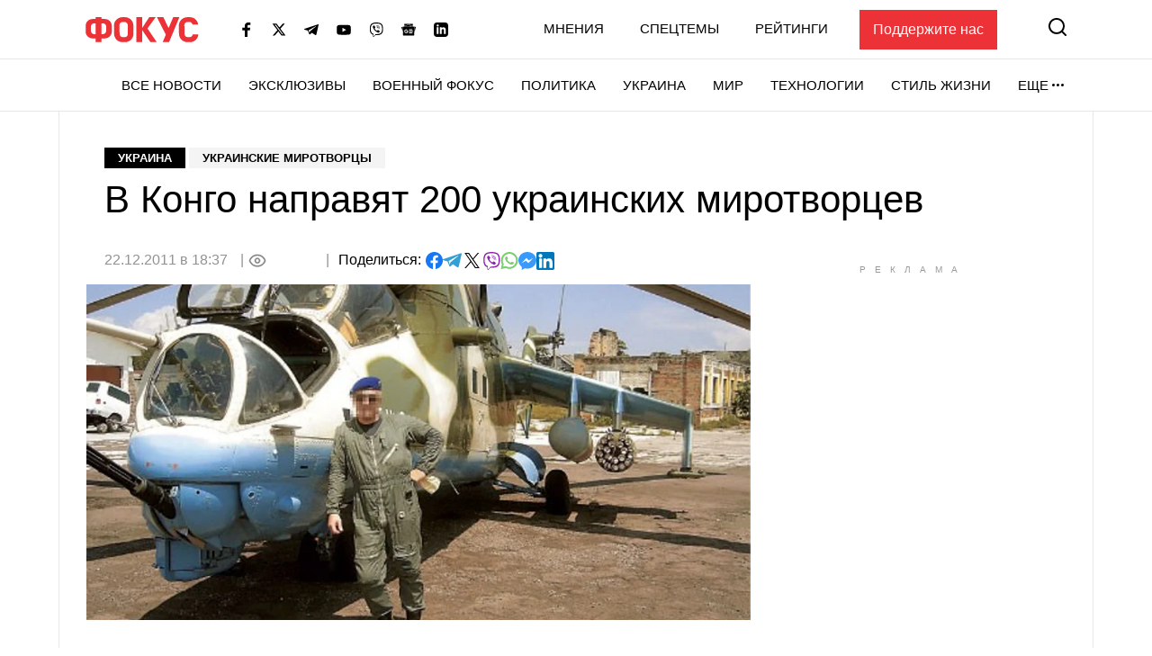

--- FILE ---
content_type: text/html; charset=utf-8
request_url: https://www.google.com/recaptcha/api2/aframe
body_size: 269
content:
<!DOCTYPE HTML><html><head><meta http-equiv="content-type" content="text/html; charset=UTF-8"></head><body><script nonce="vfrgHRRloFXZv50XAUzEDg">/** Anti-fraud and anti-abuse applications only. See google.com/recaptcha */ try{var clients={'sodar':'https://pagead2.googlesyndication.com/pagead/sodar?'};window.addEventListener("message",function(a){try{if(a.source===window.parent){var b=JSON.parse(a.data);var c=clients[b['id']];if(c){var d=document.createElement('img');d.src=c+b['params']+'&rc='+(localStorage.getItem("rc::a")?sessionStorage.getItem("rc::b"):"");window.document.body.appendChild(d);sessionStorage.setItem("rc::e",parseInt(sessionStorage.getItem("rc::e")||0)+1);localStorage.setItem("rc::h",'1769220148490');}}}catch(b){}});window.parent.postMessage("_grecaptcha_ready", "*");}catch(b){}</script></body></html>

--- FILE ---
content_type: application/x-javascript; charset=utf-8
request_url: https://servicer.idealmedia.io/1469450/1?cmpreason=wvz&tcfV2=1&sessionId=69742832-08c30&sessionPage=1&sessionNumberWeek=1&sessionNumber=1&cpicon=1&cbuster=1769220151228992734261&pvid=c3e4e985-25bb-4412-9490-4ccbd69ee611&implVersion=17&lct=1768241460&mp4=1&ap=1&consentStrLen=0&wlid=48585748-eba6-420a-af66-4c7e6b5bb792&pageview_widget_list=1469448,1469450,1364839,1364832&uniqId=09e8e&childs=1542521&niet=4g&nisd=false&jsp=head&evt=%5B%7B%22event%22%3A1%2C%22methods%22%3A%5B1%2C2%5D%7D%2C%7B%22event%22%3A2%2C%22methods%22%3A%5B1%2C2%5D%7D%5D&pv=5&jsv=es6&dpr=1&hashCommit=a2dd5561&apt=2011-12-22T18%3A37%3A00%2B02%3A00&tfre=7798&scale_metric_1=64.00&scale_metric_2=258.06&scale_metric_3=100.00&w=0&h=0&tl=150&tlp=1&sz=0x0&szp=1&szl=1&cxurl=https%3A%2F%2Ffocus.ua%2Fukraine%2F212673&ref=&lu=https%3A%2F%2Ffocus.ua%2Fukraine%2F212673
body_size: 1643
content:
var _mgq=_mgq||[];
_mgq.push(["IdealmediaLoadGoods1542521_09e8e",[
["ua.tribuna.com","11964558","1","Мілевський побився з Рибалкою, а Алієва забрала швидка","Футболісти встигли помиритися.","0","","","","YF7Z8mAYUORJ4vX0FrPFYDzoqVQSjVve11wDEQ-gE8E0SzVyF_SAN_yRZlnvElbRJP9NESf5a0MfIieRFDqB_Kk8FoiKvGcobd2VNzza_lzagntqZATWbPwDM83o2Hpt",{"i":"https://s-img.idealmedia.io/n/11964558/492x277/399x125x704x396/aHR0cDovL2ltZ2hvc3RzLmNvbS90LzQyNjAwMi82MjRlZjVmYWNjZWMyYjBmN2UyMDRkNjkwYTgzZmNhYy5qcGc.webp?v=1769220152-0AdFK3GXYjQlrnx_OJK-h24cEsmjo0ZuHKNTomr7umQ","l":"https://clck.idealmedia.io/pnews/11964558/i/1300288/pp/1/1?h=YF7Z8mAYUORJ4vX0FrPFYDzoqVQSjVve11wDEQ-gE8E0SzVyF_SAN_yRZlnvElbRJP9NESf5a0MfIieRFDqB_Kk8FoiKvGcobd2VNzza_lzagntqZATWbPwDM83o2Hpt&utm_campaign=focus.ua&utm_source=focus.ua&utm_medium=referral&rid=bee326d3-f8c8-11f0-a4ef-d404e6f98490&tt=Direct&att=3&afrd=296&iv=17&ct=1&gdprApplies=0&muid=q0nw9rBwVe2i&st=-300&mp4=1&h2=RGCnD2pppFaSHdacZpvmnrKs3NEoz9rroTgLYydx17cgNjusZyjGo1rMnMT1hEiOSYK_ko39hs-Lur5gj7Srfg**","adc":[],"sdl":0,"dl":"","category":"Спорт","dbbr":0,"bbrt":0,"type":"e","media-type":"static","clicktrackers":[],"cta":"Читати далі","cdt":"","tri":"bee52241-f8c8-11f0-a4ef-d404e6f98490","crid":"11964558"}],
["champion.com.ua","11963754","1","Сабо назвав майбутню зірку київського Динамо","Екстренер Динамо та збірної України Йожеф Сабо вважає, що нападник \"біло-синіх\" Матвій Пономаренко зможе закріпитися в основному складі команди та має гарне майбутнє","0","","","","YF7Z8mAYUORJ4vX0FrPFYDN4g5DAvOXUxnMA7TNM99Y3jpzsmVz1qxB65rvKznygJP9NESf5a0MfIieRFDqB_Kk8FoiKvGcobd2VNzza_lzdauYX3omKj9a3vAfBbRT9",{"i":"https://s-img.idealmedia.io/n/11963754/492x277/154x0x1613x908/aHR0cDovL2ltZ2hvc3RzLmNvbS90LzY4NzA0MS80OGQ1ODNmOWFmY2EyMGFlOThmM2FmYTM1MDA2ODIyYy5qcGVn.webp?v=1769220152-Gq74HIGLL6gPW-wMxJ9mwyXkQ79A28qbTj_GTvzUWmQ","l":"https://clck.idealmedia.io/pnews/11963754/i/1300288/pp/2/1?h=YF7Z8mAYUORJ4vX0FrPFYDN4g5DAvOXUxnMA7TNM99Y3jpzsmVz1qxB65rvKznygJP9NESf5a0MfIieRFDqB_Kk8FoiKvGcobd2VNzza_lzdauYX3omKj9a3vAfBbRT9&utm_campaign=focus.ua&utm_source=focus.ua&utm_medium=referral&rid=bee326d3-f8c8-11f0-a4ef-d404e6f98490&tt=Direct&att=3&afrd=296&iv=17&ct=1&gdprApplies=0&muid=q0nw9rBwVe2i&st=-300&mp4=1&h2=RGCnD2pppFaSHdacZpvmnrKs3NEoz9rroTgLYydx17cgNjusZyjGo1rMnMT1hEiOSYK_ko39hs-Lur5gj7Srfg**","adc":[],"sdl":0,"dl":"","category":"Спорт","dbbr":0,"bbrt":0,"type":"e","media-type":"static","clicktrackers":[],"cta":"Читати далі","cdt":"","tri":"bee5224e-f8c8-11f0-a4ef-d404e6f98490","crid":"11963754"}],
["tsn.ua","11974515","1","Путін скасував масований обстріл Києва в останній момент","Військовий експерт проаналізував таємні домовленості, роль нафтового «тіньового флоту» та умови, за яких обстріли енергетики можуть припинитися","0","","","","YF7Z8mAYUORJ4vX0FrPFYIXE7KpdkhMyy-viKOvPMGdAtQQhs5dCcTKyOEFmct_wJP9NESf5a0MfIieRFDqB_Kk8FoiKvGcobd2VNzza_lzexdn2aNOXMpGZsqC685HA",{"i":"https://s-img.idealmedia.io/n/11974515/492x277/55x0x1035x582/aHR0cDovL2ltZ2hvc3RzLmNvbS90LzIwMjYtMDEvNTA5MTUzLzM1MzY4NTYyNWNjMjQ1N2Q3ZjYzMzU5NjM2ZDAwN2JlLmpwZWc.webp?v=1769220152-drd9t8pKr-84GSKUnlIq4wWUAA2eEwauNbRiD1DFq0o","l":"https://clck.idealmedia.io/pnews/11974515/i/1300288/pp/3/1?h=YF7Z8mAYUORJ4vX0FrPFYIXE7KpdkhMyy-viKOvPMGdAtQQhs5dCcTKyOEFmct_wJP9NESf5a0MfIieRFDqB_Kk8FoiKvGcobd2VNzza_lzexdn2aNOXMpGZsqC685HA&utm_campaign=focus.ua&utm_source=focus.ua&utm_medium=referral&rid=bee326d3-f8c8-11f0-a4ef-d404e6f98490&tt=Direct&att=3&afrd=296&iv=17&ct=1&gdprApplies=0&muid=q0nw9rBwVe2i&st=-300&mp4=1&h2=RGCnD2pppFaSHdacZpvmnrKs3NEoz9rroTgLYydx17cgNjusZyjGo1rMnMT1hEiOSYK_ko39hs-Lur5gj7Srfg**","adc":[],"sdl":0,"dl":"","category":"Общество Украины","dbbr":0,"bbrt":0,"type":"e","media-type":"static","clicktrackers":[],"cta":"Читати далі","cdt":"","tri":"bee52252-f8c8-11f0-a4ef-d404e6f98490","crid":"11974515"}],],
{"awc":{},"dt":"desktop","ts":"","tt":"Direct","isBot":1,"h2":"RGCnD2pppFaSHdacZpvmnrKs3NEoz9rroTgLYydx17cgNjusZyjGo1rMnMT1hEiOSYK_ko39hs-Lur5gj7Srfg**","ats":0,"rid":"bee326d3-f8c8-11f0-a4ef-d404e6f98490","pvid":"c3e4e985-25bb-4412-9490-4ccbd69ee611","iv":17,"brid":32,"muidn":"q0nw9rBwVe2i","dnt":0,"cv":2,"afrd":296,"consent":true,"adv_src_id":11696}]);
_mgqp();


--- FILE ---
content_type: application/javascript; charset=utf-8
request_url: https://fundingchoicesmessages.google.com/f/AGSKWxXh8_yCqpnXmxaK_1bYFR1munxGSpXBKzXpnKN6MSST9oFAwl1JcWTuFYIDTJb5t70bh8cOef0kTfsxvWusaJpREjQpsoyNrWxqkRH5wKPUsRERDmyC7bMAOEIsCPvuNwC0tOres_7bEyJbKLMBY-N44XbTgYm87ci4K-31wDG4wQ2UJHdgGwu1xB5L/__footer_ad_/ad-topbanner-/iframe-mgid--euads./wp-bannerize-
body_size: -1288
content:
window['1444ce8b-f43e-42f4-93fc-47cf1a13e23a'] = true;